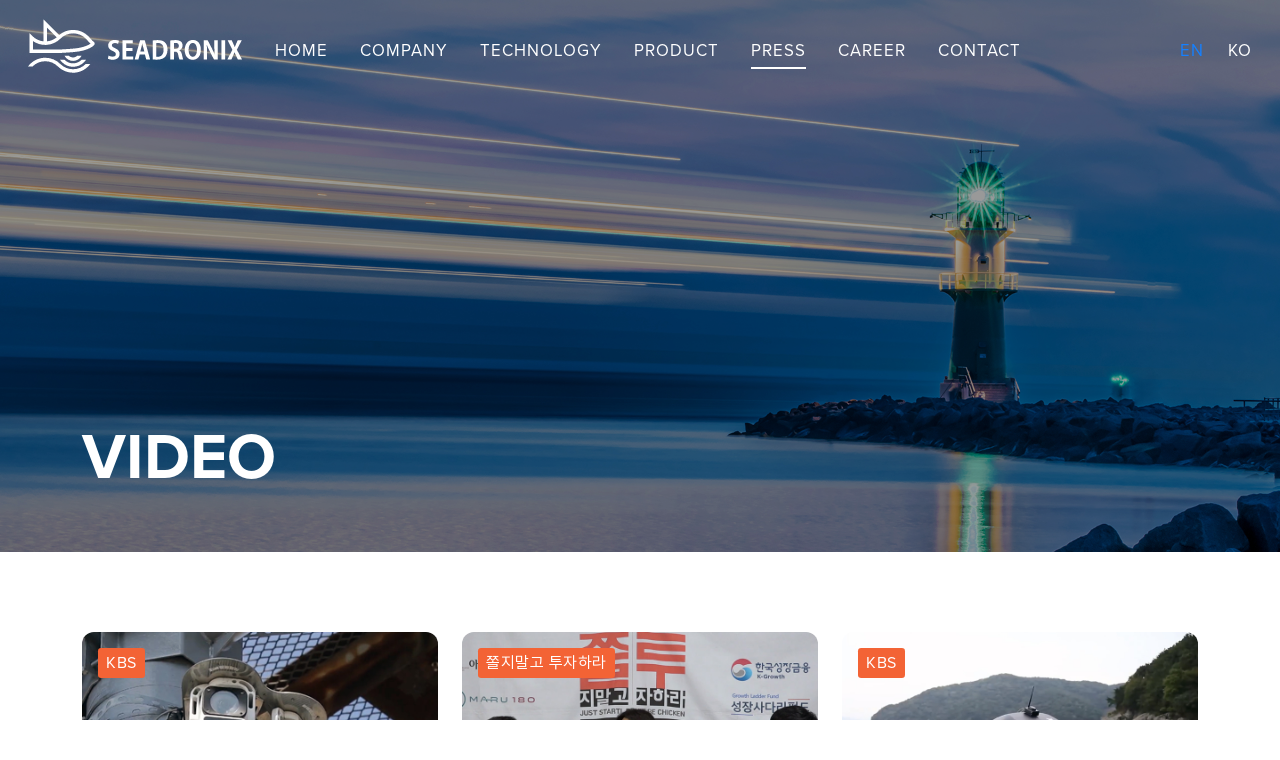

--- FILE ---
content_type: text/html; charset=UTF-8
request_url: https://seadronix.com/video/page/2/
body_size: 11814
content:
<!DOCTYPE html>
<html dir="ltr" lang="en-US" prefix="og: https://ogp.me/ns#">

    <head>
        <meta charset="UTF-8">
        <meta name="viewport" content="width=device-width, initial-scale=1">
        <link rel="profile" href="http://gmpg.org/xfn/11">
        <link rel="icon" href="https://seadronix.com/wp-content/themes/v4/resources/images/favicon.png">
        <link rel="stylesheet" href="https://use.typekit.net/cpc4tvl.css">
        <link rel="stylesheet" href="https://seadronix.com/wp-content/themes/v4/public/index.css?v=1768642943">
        <script src="https://seadronix.com/wp-content/themes/v4/resources/vendors/jquery/jquery-3.5.1.min.js"></script>
        <!-- Global site tag (gtag.js) - Google Analytics -->
<script async src="https://www.googletagmanager.com/gtag/js?id=G-DGJDD9B6MQ"></script>
<script>
  window.dataLayer = window.dataLayer || [];
  function gtag(){dataLayer.push(arguments);}
  gtag('js', new Date());

  gtag('config', 'G-DGJDD9B6MQ');
</script>
        <title>Video | Seadronix - Page 2</title>
<style>
#wpadminbar #wp-admin-bar-wccp_free_top_button .ab-icon:before {
	content: "\f160";
	color: #02CA02;
	top: 3px;
}
#wpadminbar #wp-admin-bar-wccp_free_top_button .ab-icon {
	transform: rotate(45deg);
}
</style>
	<style>img:is([sizes="auto" i], [sizes^="auto," i]) { contain-intrinsic-size: 3000px 1500px }</style>
	
		<!-- All in One SEO 4.9.2 - aioseo.com -->
	<meta name="robots" content="noindex, nofollow, max-image-preview:large" />
	<link rel="canonical" href="https://seadronix.com/video/" />
	<link rel="prev" href="https://seadronix.com/video/" />
	<meta name="generator" content="All in One SEO (AIOSEO) 4.9.2" />
		<meta property="og:locale" content="en_US" />
		<meta property="og:site_name" content="Seadronix | 인공지능 기술을 통해 해양물류의 혁신을 이끌어 나갑니다." />
		<meta property="og:type" content="website" />
		<meta property="og:title" content="Video | Seadronix - Page 2" />
		<meta property="og:url" content="https://seadronix.com/video/" />
		<meta name="twitter:card" content="summary" />
		<meta name="twitter:title" content="Video | Seadronix - Page 2" />
		<script type="application/ld+json" class="aioseo-schema">
			{"@context":"https:\/\/schema.org","@graph":[{"@type":"BreadcrumbList","@id":"https:\/\/seadronix.com\/video\/page\/2\/#breadcrumblist","itemListElement":[{"@type":"ListItem","@id":"https:\/\/seadronix.com#listItem","position":1,"name":"\ud648","item":"https:\/\/seadronix.com","nextItem":{"@type":"ListItem","@id":"https:\/\/seadronix.com\/video\/#listItem","name":"\uc544\uce74\uc774\ube0c "}},{"@type":"ListItem","@id":"https:\/\/seadronix.com\/video\/#listItem","position":2,"name":"\uc544\uce74\uc774\ube0c ","item":"https:\/\/seadronix.com\/video\/","nextItem":{"@type":"ListItem","@id":"https:\/\/seadronix.com\/video\/page\/2#listItem","name":"Page 2"},"previousItem":{"@type":"ListItem","@id":"https:\/\/seadronix.com#listItem","name":"\ud648"}},{"@type":"ListItem","@id":"https:\/\/seadronix.com\/video\/page\/2#listItem","position":3,"name":"Page 2","previousItem":{"@type":"ListItem","@id":"https:\/\/seadronix.com\/video\/#listItem","name":"\uc544\uce74\uc774\ube0c "}}]},{"@type":"CollectionPage","@id":"https:\/\/seadronix.com\/video\/page\/2\/#collectionpage","url":"https:\/\/seadronix.com\/video\/page\/2\/","name":"Video | Seadronix - Page 2","inLanguage":"en-US","isPartOf":{"@id":"https:\/\/seadronix.com\/#website"},"breadcrumb":{"@id":"https:\/\/seadronix.com\/video\/page\/2\/#breadcrumblist"}},{"@type":"Organization","@id":"https:\/\/seadronix.com\/#organization","name":"Seadronix","description":"\uc778\uacf5\uc9c0\ub2a5 \uae30\uc220\uc744 \ud1b5\ud574 \ud574\uc591\ubb3c\ub958\uc758 \ud601\uc2e0\uc744 \uc774\ub04c\uc5b4 \ub098\uac11\ub2c8\ub2e4.","url":"https:\/\/seadronix.com\/","logo":{"@type":"ImageObject","url":"http:\/\/seadronix.com\/wp-content\/uploads\/2024\/07\/cropped-\uc0ac\uc774\ud2b8-\ub85c\uace0.png","@id":"https:\/\/seadronix.com\/video\/page\/2\/#organizationLogo"},"image":{"@id":"https:\/\/seadronix.com\/video\/page\/2\/#organizationLogo"}},{"@type":"WebSite","@id":"https:\/\/seadronix.com\/#website","url":"https:\/\/seadronix.com\/","name":"Seadronix","description":"\uc778\uacf5\uc9c0\ub2a5 \uae30\uc220\uc744 \ud1b5\ud574 \ud574\uc591\ubb3c\ub958\uc758 \ud601\uc2e0\uc744 \uc774\ub04c\uc5b4 \ub098\uac11\ub2c8\ub2e4.","inLanguage":"en-US","publisher":{"@id":"https:\/\/seadronix.com\/#organization"}}]}
		</script>
		<!-- All in One SEO -->

<link rel='dns-prefetch' href='//www.googletagmanager.com' />
<link rel="alternate" type="application/rss+xml" title="Seadronix &raquo; Video Feed" href="https://seadronix.com/video/feed/" />
<script type="text/javascript">
/* <![CDATA[ */
window._wpemojiSettings = {"baseUrl":"https:\/\/s.w.org\/images\/core\/emoji\/16.0.1\/72x72\/","ext":".png","svgUrl":"https:\/\/s.w.org\/images\/core\/emoji\/16.0.1\/svg\/","svgExt":".svg","source":{"concatemoji":"https:\/\/seadronix.com\/wp-includes\/js\/wp-emoji-release.min.js?ver=6.8.3"}};
/*! This file is auto-generated */
!function(s,n){var o,i,e;function c(e){try{var t={supportTests:e,timestamp:(new Date).valueOf()};sessionStorage.setItem(o,JSON.stringify(t))}catch(e){}}function p(e,t,n){e.clearRect(0,0,e.canvas.width,e.canvas.height),e.fillText(t,0,0);var t=new Uint32Array(e.getImageData(0,0,e.canvas.width,e.canvas.height).data),a=(e.clearRect(0,0,e.canvas.width,e.canvas.height),e.fillText(n,0,0),new Uint32Array(e.getImageData(0,0,e.canvas.width,e.canvas.height).data));return t.every(function(e,t){return e===a[t]})}function u(e,t){e.clearRect(0,0,e.canvas.width,e.canvas.height),e.fillText(t,0,0);for(var n=e.getImageData(16,16,1,1),a=0;a<n.data.length;a++)if(0!==n.data[a])return!1;return!0}function f(e,t,n,a){switch(t){case"flag":return n(e,"\ud83c\udff3\ufe0f\u200d\u26a7\ufe0f","\ud83c\udff3\ufe0f\u200b\u26a7\ufe0f")?!1:!n(e,"\ud83c\udde8\ud83c\uddf6","\ud83c\udde8\u200b\ud83c\uddf6")&&!n(e,"\ud83c\udff4\udb40\udc67\udb40\udc62\udb40\udc65\udb40\udc6e\udb40\udc67\udb40\udc7f","\ud83c\udff4\u200b\udb40\udc67\u200b\udb40\udc62\u200b\udb40\udc65\u200b\udb40\udc6e\u200b\udb40\udc67\u200b\udb40\udc7f");case"emoji":return!a(e,"\ud83e\udedf")}return!1}function g(e,t,n,a){var r="undefined"!=typeof WorkerGlobalScope&&self instanceof WorkerGlobalScope?new OffscreenCanvas(300,150):s.createElement("canvas"),o=r.getContext("2d",{willReadFrequently:!0}),i=(o.textBaseline="top",o.font="600 32px Arial",{});return e.forEach(function(e){i[e]=t(o,e,n,a)}),i}function t(e){var t=s.createElement("script");t.src=e,t.defer=!0,s.head.appendChild(t)}"undefined"!=typeof Promise&&(o="wpEmojiSettingsSupports",i=["flag","emoji"],n.supports={everything:!0,everythingExceptFlag:!0},e=new Promise(function(e){s.addEventListener("DOMContentLoaded",e,{once:!0})}),new Promise(function(t){var n=function(){try{var e=JSON.parse(sessionStorage.getItem(o));if("object"==typeof e&&"number"==typeof e.timestamp&&(new Date).valueOf()<e.timestamp+604800&&"object"==typeof e.supportTests)return e.supportTests}catch(e){}return null}();if(!n){if("undefined"!=typeof Worker&&"undefined"!=typeof OffscreenCanvas&&"undefined"!=typeof URL&&URL.createObjectURL&&"undefined"!=typeof Blob)try{var e="postMessage("+g.toString()+"("+[JSON.stringify(i),f.toString(),p.toString(),u.toString()].join(",")+"));",a=new Blob([e],{type:"text/javascript"}),r=new Worker(URL.createObjectURL(a),{name:"wpTestEmojiSupports"});return void(r.onmessage=function(e){c(n=e.data),r.terminate(),t(n)})}catch(e){}c(n=g(i,f,p,u))}t(n)}).then(function(e){for(var t in e)n.supports[t]=e[t],n.supports.everything=n.supports.everything&&n.supports[t],"flag"!==t&&(n.supports.everythingExceptFlag=n.supports.everythingExceptFlag&&n.supports[t]);n.supports.everythingExceptFlag=n.supports.everythingExceptFlag&&!n.supports.flag,n.DOMReady=!1,n.readyCallback=function(){n.DOMReady=!0}}).then(function(){return e}).then(function(){var e;n.supports.everything||(n.readyCallback(),(e=n.source||{}).concatemoji?t(e.concatemoji):e.wpemoji&&e.twemoji&&(t(e.twemoji),t(e.wpemoji)))}))}((window,document),window._wpemojiSettings);
/* ]]> */
</script>
<style id='wp-emoji-styles-inline-css' type='text/css'>

	img.wp-smiley, img.emoji {
		display: inline !important;
		border: none !important;
		box-shadow: none !important;
		height: 1em !important;
		width: 1em !important;
		margin: 0 0.07em !important;
		vertical-align: -0.1em !important;
		background: none !important;
		padding: 0 !important;
	}
</style>
<link rel='stylesheet' id='wp-block-library-css' href='https://seadronix.com/wp-includes/css/dist/block-library/style.min.css?ver=6.8.3' type='text/css' media='all' />
<style id='classic-theme-styles-inline-css' type='text/css'>
/*! This file is auto-generated */
.wp-block-button__link{color:#fff;background-color:#32373c;border-radius:9999px;box-shadow:none;text-decoration:none;padding:calc(.667em + 2px) calc(1.333em + 2px);font-size:1.125em}.wp-block-file__button{background:#32373c;color:#fff;text-decoration:none}
</style>
<link rel='stylesheet' id='aioseo/css/src/vue/standalone/blocks/table-of-contents/global.scss-css' href='https://seadronix.com/wp-content/plugins/all-in-one-seo-pack/dist/Lite/assets/css/table-of-contents/global.e90f6d47.css?ver=4.9.2' type='text/css' media='all' />
<style id='safe-svg-svg-icon-style-inline-css' type='text/css'>
.safe-svg-cover{text-align:center}.safe-svg-cover .safe-svg-inside{display:inline-block;max-width:100%}.safe-svg-cover svg{fill:currentColor;height:100%;max-height:100%;max-width:100%;width:100%}

</style>
<style id='global-styles-inline-css' type='text/css'>
:root{--wp--preset--aspect-ratio--square: 1;--wp--preset--aspect-ratio--4-3: 4/3;--wp--preset--aspect-ratio--3-4: 3/4;--wp--preset--aspect-ratio--3-2: 3/2;--wp--preset--aspect-ratio--2-3: 2/3;--wp--preset--aspect-ratio--16-9: 16/9;--wp--preset--aspect-ratio--9-16: 9/16;--wp--preset--color--black: #000000;--wp--preset--color--cyan-bluish-gray: #abb8c3;--wp--preset--color--white: #ffffff;--wp--preset--color--pale-pink: #f78da7;--wp--preset--color--vivid-red: #cf2e2e;--wp--preset--color--luminous-vivid-orange: #ff6900;--wp--preset--color--luminous-vivid-amber: #fcb900;--wp--preset--color--light-green-cyan: #7bdcb5;--wp--preset--color--vivid-green-cyan: #00d084;--wp--preset--color--pale-cyan-blue: #8ed1fc;--wp--preset--color--vivid-cyan-blue: #0693e3;--wp--preset--color--vivid-purple: #9b51e0;--wp--preset--gradient--vivid-cyan-blue-to-vivid-purple: linear-gradient(135deg,rgba(6,147,227,1) 0%,rgb(155,81,224) 100%);--wp--preset--gradient--light-green-cyan-to-vivid-green-cyan: linear-gradient(135deg,rgb(122,220,180) 0%,rgb(0,208,130) 100%);--wp--preset--gradient--luminous-vivid-amber-to-luminous-vivid-orange: linear-gradient(135deg,rgba(252,185,0,1) 0%,rgba(255,105,0,1) 100%);--wp--preset--gradient--luminous-vivid-orange-to-vivid-red: linear-gradient(135deg,rgba(255,105,0,1) 0%,rgb(207,46,46) 100%);--wp--preset--gradient--very-light-gray-to-cyan-bluish-gray: linear-gradient(135deg,rgb(238,238,238) 0%,rgb(169,184,195) 100%);--wp--preset--gradient--cool-to-warm-spectrum: linear-gradient(135deg,rgb(74,234,220) 0%,rgb(151,120,209) 20%,rgb(207,42,186) 40%,rgb(238,44,130) 60%,rgb(251,105,98) 80%,rgb(254,248,76) 100%);--wp--preset--gradient--blush-light-purple: linear-gradient(135deg,rgb(255,206,236) 0%,rgb(152,150,240) 100%);--wp--preset--gradient--blush-bordeaux: linear-gradient(135deg,rgb(254,205,165) 0%,rgb(254,45,45) 50%,rgb(107,0,62) 100%);--wp--preset--gradient--luminous-dusk: linear-gradient(135deg,rgb(255,203,112) 0%,rgb(199,81,192) 50%,rgb(65,88,208) 100%);--wp--preset--gradient--pale-ocean: linear-gradient(135deg,rgb(255,245,203) 0%,rgb(182,227,212) 50%,rgb(51,167,181) 100%);--wp--preset--gradient--electric-grass: linear-gradient(135deg,rgb(202,248,128) 0%,rgb(113,206,126) 100%);--wp--preset--gradient--midnight: linear-gradient(135deg,rgb(2,3,129) 0%,rgb(40,116,252) 100%);--wp--preset--font-size--small: 13px;--wp--preset--font-size--medium: 20px;--wp--preset--font-size--large: 36px;--wp--preset--font-size--x-large: 42px;--wp--preset--spacing--20: 0.44rem;--wp--preset--spacing--30: 0.67rem;--wp--preset--spacing--40: 1rem;--wp--preset--spacing--50: 1.5rem;--wp--preset--spacing--60: 2.25rem;--wp--preset--spacing--70: 3.38rem;--wp--preset--spacing--80: 5.06rem;--wp--preset--shadow--natural: 6px 6px 9px rgba(0, 0, 0, 0.2);--wp--preset--shadow--deep: 12px 12px 50px rgba(0, 0, 0, 0.4);--wp--preset--shadow--sharp: 6px 6px 0px rgba(0, 0, 0, 0.2);--wp--preset--shadow--outlined: 6px 6px 0px -3px rgba(255, 255, 255, 1), 6px 6px rgba(0, 0, 0, 1);--wp--preset--shadow--crisp: 6px 6px 0px rgba(0, 0, 0, 1);}:where(.is-layout-flex){gap: 0.5em;}:where(.is-layout-grid){gap: 0.5em;}body .is-layout-flex{display: flex;}.is-layout-flex{flex-wrap: wrap;align-items: center;}.is-layout-flex > :is(*, div){margin: 0;}body .is-layout-grid{display: grid;}.is-layout-grid > :is(*, div){margin: 0;}:where(.wp-block-columns.is-layout-flex){gap: 2em;}:where(.wp-block-columns.is-layout-grid){gap: 2em;}:where(.wp-block-post-template.is-layout-flex){gap: 1.25em;}:where(.wp-block-post-template.is-layout-grid){gap: 1.25em;}.has-black-color{color: var(--wp--preset--color--black) !important;}.has-cyan-bluish-gray-color{color: var(--wp--preset--color--cyan-bluish-gray) !important;}.has-white-color{color: var(--wp--preset--color--white) !important;}.has-pale-pink-color{color: var(--wp--preset--color--pale-pink) !important;}.has-vivid-red-color{color: var(--wp--preset--color--vivid-red) !important;}.has-luminous-vivid-orange-color{color: var(--wp--preset--color--luminous-vivid-orange) !important;}.has-luminous-vivid-amber-color{color: var(--wp--preset--color--luminous-vivid-amber) !important;}.has-light-green-cyan-color{color: var(--wp--preset--color--light-green-cyan) !important;}.has-vivid-green-cyan-color{color: var(--wp--preset--color--vivid-green-cyan) !important;}.has-pale-cyan-blue-color{color: var(--wp--preset--color--pale-cyan-blue) !important;}.has-vivid-cyan-blue-color{color: var(--wp--preset--color--vivid-cyan-blue) !important;}.has-vivid-purple-color{color: var(--wp--preset--color--vivid-purple) !important;}.has-black-background-color{background-color: var(--wp--preset--color--black) !important;}.has-cyan-bluish-gray-background-color{background-color: var(--wp--preset--color--cyan-bluish-gray) !important;}.has-white-background-color{background-color: var(--wp--preset--color--white) !important;}.has-pale-pink-background-color{background-color: var(--wp--preset--color--pale-pink) !important;}.has-vivid-red-background-color{background-color: var(--wp--preset--color--vivid-red) !important;}.has-luminous-vivid-orange-background-color{background-color: var(--wp--preset--color--luminous-vivid-orange) !important;}.has-luminous-vivid-amber-background-color{background-color: var(--wp--preset--color--luminous-vivid-amber) !important;}.has-light-green-cyan-background-color{background-color: var(--wp--preset--color--light-green-cyan) !important;}.has-vivid-green-cyan-background-color{background-color: var(--wp--preset--color--vivid-green-cyan) !important;}.has-pale-cyan-blue-background-color{background-color: var(--wp--preset--color--pale-cyan-blue) !important;}.has-vivid-cyan-blue-background-color{background-color: var(--wp--preset--color--vivid-cyan-blue) !important;}.has-vivid-purple-background-color{background-color: var(--wp--preset--color--vivid-purple) !important;}.has-black-border-color{border-color: var(--wp--preset--color--black) !important;}.has-cyan-bluish-gray-border-color{border-color: var(--wp--preset--color--cyan-bluish-gray) !important;}.has-white-border-color{border-color: var(--wp--preset--color--white) !important;}.has-pale-pink-border-color{border-color: var(--wp--preset--color--pale-pink) !important;}.has-vivid-red-border-color{border-color: var(--wp--preset--color--vivid-red) !important;}.has-luminous-vivid-orange-border-color{border-color: var(--wp--preset--color--luminous-vivid-orange) !important;}.has-luminous-vivid-amber-border-color{border-color: var(--wp--preset--color--luminous-vivid-amber) !important;}.has-light-green-cyan-border-color{border-color: var(--wp--preset--color--light-green-cyan) !important;}.has-vivid-green-cyan-border-color{border-color: var(--wp--preset--color--vivid-green-cyan) !important;}.has-pale-cyan-blue-border-color{border-color: var(--wp--preset--color--pale-cyan-blue) !important;}.has-vivid-cyan-blue-border-color{border-color: var(--wp--preset--color--vivid-cyan-blue) !important;}.has-vivid-purple-border-color{border-color: var(--wp--preset--color--vivid-purple) !important;}.has-vivid-cyan-blue-to-vivid-purple-gradient-background{background: var(--wp--preset--gradient--vivid-cyan-blue-to-vivid-purple) !important;}.has-light-green-cyan-to-vivid-green-cyan-gradient-background{background: var(--wp--preset--gradient--light-green-cyan-to-vivid-green-cyan) !important;}.has-luminous-vivid-amber-to-luminous-vivid-orange-gradient-background{background: var(--wp--preset--gradient--luminous-vivid-amber-to-luminous-vivid-orange) !important;}.has-luminous-vivid-orange-to-vivid-red-gradient-background{background: var(--wp--preset--gradient--luminous-vivid-orange-to-vivid-red) !important;}.has-very-light-gray-to-cyan-bluish-gray-gradient-background{background: var(--wp--preset--gradient--very-light-gray-to-cyan-bluish-gray) !important;}.has-cool-to-warm-spectrum-gradient-background{background: var(--wp--preset--gradient--cool-to-warm-spectrum) !important;}.has-blush-light-purple-gradient-background{background: var(--wp--preset--gradient--blush-light-purple) !important;}.has-blush-bordeaux-gradient-background{background: var(--wp--preset--gradient--blush-bordeaux) !important;}.has-luminous-dusk-gradient-background{background: var(--wp--preset--gradient--luminous-dusk) !important;}.has-pale-ocean-gradient-background{background: var(--wp--preset--gradient--pale-ocean) !important;}.has-electric-grass-gradient-background{background: var(--wp--preset--gradient--electric-grass) !important;}.has-midnight-gradient-background{background: var(--wp--preset--gradient--midnight) !important;}.has-small-font-size{font-size: var(--wp--preset--font-size--small) !important;}.has-medium-font-size{font-size: var(--wp--preset--font-size--medium) !important;}.has-large-font-size{font-size: var(--wp--preset--font-size--large) !important;}.has-x-large-font-size{font-size: var(--wp--preset--font-size--x-large) !important;}
:where(.wp-block-post-template.is-layout-flex){gap: 1.25em;}:where(.wp-block-post-template.is-layout-grid){gap: 1.25em;}
:where(.wp-block-columns.is-layout-flex){gap: 2em;}:where(.wp-block-columns.is-layout-grid){gap: 2em;}
:root :where(.wp-block-pullquote){font-size: 1.5em;line-height: 1.6;}
</style>
<link rel='stylesheet' id='wpml-menu-item-0-css' href='//seadronix.com/wp-content/plugins/sitepress-multilingual-cms/templates/language-switchers/menu-item/style.min.css?ver=1' type='text/css' media='all' />
<script type="text/javascript" src="https://seadronix.com/wp-includes/js/jquery/jquery.min.js?ver=3.7.1" id="jquery-core-js"></script>
<script type="text/javascript" src="https://seadronix.com/wp-includes/js/jquery/jquery-migrate.min.js?ver=3.4.1" id="jquery-migrate-js"></script>
<script type="text/javascript" id="wpml-cookie-js-extra">
/* <![CDATA[ */
var wpml_cookies = {"wp-wpml_current_language":{"value":"en","expires":1,"path":"\/"}};
var wpml_cookies = {"wp-wpml_current_language":{"value":"en","expires":1,"path":"\/"}};
/* ]]> */
</script>
<script type="text/javascript" src="https://seadronix.com/wp-content/plugins/sitepress-multilingual-cms/res/js/cookies/language-cookie.js?ver=4.5.14" id="wpml-cookie-js"></script>
<link rel="https://api.w.org/" href="https://seadronix.com/wp-json/" /><link rel="EditURI" type="application/rsd+xml" title="RSD" href="https://seadronix.com/xmlrpc.php?rsd" />
<meta name="generator" content="WordPress 6.8.3" />
<meta name="generator" content="WPML ver:4.5.14 stt:1,29;" />
<meta name="generator" content="Site Kit by Google 1.168.0" /><script id="wpcp_disable_selection" type="text/javascript">
var image_save_msg='You are not allowed to save images!';
	var no_menu_msg='Context Menu disabled!';
	var smessage = "Content is protected !!";

function disableEnterKey(e)
{
	var elemtype = e.target.tagName;
	
	elemtype = elemtype.toUpperCase();
	
	if (elemtype == "TEXT" || elemtype == "TEXTAREA" || elemtype == "INPUT" || elemtype == "PASSWORD" || elemtype == "SELECT" || elemtype == "OPTION" || elemtype == "EMBED")
	{
		elemtype = 'TEXT';
	}
	
	if (e.ctrlKey){
     var key;
     if(window.event)
          key = window.event.keyCode;     //IE
     else
          key = e.which;     //firefox (97)
    //if (key != 17) alert(key);
     if (elemtype!= 'TEXT' && (key == 97 || key == 65 || key == 67 || key == 99 || key == 88 || key == 120 || key == 26 || key == 85  || key == 86 || key == 83 || key == 43 || key == 73))
     {
		if(wccp_free_iscontenteditable(e)) return true;
		show_wpcp_message('You are not allowed to copy content or view source');
		return false;
     }else
     	return true;
     }
}


/*For contenteditable tags*/
function wccp_free_iscontenteditable(e)
{
	var e = e || window.event; // also there is no e.target property in IE. instead IE uses window.event.srcElement
  	
	var target = e.target || e.srcElement;

	var elemtype = e.target.nodeName;
	
	elemtype = elemtype.toUpperCase();
	
	var iscontenteditable = "false";
		
	if(typeof target.getAttribute!="undefined" ) iscontenteditable = target.getAttribute("contenteditable"); // Return true or false as string
	
	var iscontenteditable2 = false;
	
	if(typeof target.isContentEditable!="undefined" ) iscontenteditable2 = target.isContentEditable; // Return true or false as boolean

	if(target.parentElement.isContentEditable) iscontenteditable2 = true;
	
	if (iscontenteditable == "true" || iscontenteditable2 == true)
	{
		if(typeof target.style!="undefined" ) target.style.cursor = "text";
		
		return true;
	}
}

////////////////////////////////////
function disable_copy(e)
{	
	var e = e || window.event; // also there is no e.target property in IE. instead IE uses window.event.srcElement
	
	var elemtype = e.target.tagName;
	
	elemtype = elemtype.toUpperCase();
	
	if (elemtype == "TEXT" || elemtype == "TEXTAREA" || elemtype == "INPUT" || elemtype == "PASSWORD" || elemtype == "SELECT" || elemtype == "OPTION" || elemtype == "EMBED")
	{
		elemtype = 'TEXT';
	}
	
	if(wccp_free_iscontenteditable(e)) return true;
	
	var isSafari = /Safari/.test(navigator.userAgent) && /Apple Computer/.test(navigator.vendor);
	
	var checker_IMG = '';
	if (elemtype == "IMG" && checker_IMG == 'checked' && e.detail >= 2) {show_wpcp_message(alertMsg_IMG);return false;}
	if (elemtype != "TEXT")
	{
		if (smessage !== "" && e.detail == 2)
			show_wpcp_message(smessage);
		
		if (isSafari)
			return true;
		else
			return false;
	}	
}

//////////////////////////////////////////
function disable_copy_ie()
{
	var e = e || window.event;
	var elemtype = window.event.srcElement.nodeName;
	elemtype = elemtype.toUpperCase();
	if(wccp_free_iscontenteditable(e)) return true;
	if (elemtype == "IMG") {show_wpcp_message(alertMsg_IMG);return false;}
	if (elemtype != "TEXT" && elemtype != "TEXTAREA" && elemtype != "INPUT" && elemtype != "PASSWORD" && elemtype != "SELECT" && elemtype != "OPTION" && elemtype != "EMBED")
	{
		return false;
	}
}	
function reEnable()
{
	return true;
}
document.onkeydown = disableEnterKey;
document.onselectstart = disable_copy_ie;
if(navigator.userAgent.indexOf('MSIE')==-1)
{
	document.onmousedown = disable_copy;
	document.onclick = reEnable;
}
function disableSelection(target)
{
    //For IE This code will work
    if (typeof target.onselectstart!="undefined")
    target.onselectstart = disable_copy_ie;
    
    //For Firefox This code will work
    else if (typeof target.style.MozUserSelect!="undefined")
    {target.style.MozUserSelect="none";}
    
    //All other  (ie: Opera) This code will work
    else
    target.onmousedown=function(){return false}
    target.style.cursor = "default";
}
//Calling the JS function directly just after body load
window.onload = function(){disableSelection(document.body);};

//////////////////special for safari Start////////////////
var onlongtouch;
var timer;
var touchduration = 1000; //length of time we want the user to touch before we do something

var elemtype = "";
function touchstart(e) {
	var e = e || window.event;
  // also there is no e.target property in IE.
  // instead IE uses window.event.srcElement
  	var target = e.target || e.srcElement;
	
	elemtype = window.event.srcElement.nodeName;
	
	elemtype = elemtype.toUpperCase();
	
	if(!wccp_pro_is_passive()) e.preventDefault();
	if (!timer) {
		timer = setTimeout(onlongtouch, touchduration);
	}
}

function touchend() {
    //stops short touches from firing the event
    if (timer) {
        clearTimeout(timer);
        timer = null;
    }
	onlongtouch();
}

onlongtouch = function(e) { //this will clear the current selection if anything selected
	
	if (elemtype != "TEXT" && elemtype != "TEXTAREA" && elemtype != "INPUT" && elemtype != "PASSWORD" && elemtype != "SELECT" && elemtype != "EMBED" && elemtype != "OPTION")	
	{
		if (window.getSelection) {
			if (window.getSelection().empty) {  // Chrome
			window.getSelection().empty();
			} else if (window.getSelection().removeAllRanges) {  // Firefox
			window.getSelection().removeAllRanges();
			}
		} else if (document.selection) {  // IE?
			document.selection.empty();
		}
		return false;
	}
};

document.addEventListener("DOMContentLoaded", function(event) { 
    window.addEventListener("touchstart", touchstart, false);
    window.addEventListener("touchend", touchend, false);
});

function wccp_pro_is_passive() {

  var cold = false,
  hike = function() {};

  try {
	  const object1 = {};
  var aid = Object.defineProperty(object1, 'passive', {
  get() {cold = true}
  });
  window.addEventListener('test', hike, aid);
  window.removeEventListener('test', hike, aid);
  } catch (e) {}

  return cold;
}
/*special for safari End*/
</script>
<script id="wpcp_disable_Right_Click" type="text/javascript">
document.ondragstart = function() { return false;}
	function nocontext(e) {
	   return false;
	}
	document.oncontextmenu = nocontext;
</script>
<style>
.unselectable
{
-moz-user-select:none;
-webkit-user-select:none;
cursor: default;
}
html
{
-webkit-touch-callout: none;
-webkit-user-select: none;
-khtml-user-select: none;
-moz-user-select: none;
-ms-user-select: none;
user-select: none;
-webkit-tap-highlight-color: rgba(0,0,0,0);
}
</style>
<script id="wpcp_css_disable_selection" type="text/javascript">
var e = document.getElementsByTagName('body')[0];
if(e)
{
	e.setAttribute('unselectable',"on");
}
</script>
<meta name="google-site-verification" content="POZa-_C1vITvJESaIjr4W8qAejijvi8UxW3rrQk2X5I" />
<link rel="shortcut icon" href="http://seadronix.com/wp-content/uploads/2024/07/cropped-사이트-로고.png">
<meta name="keywords" content="seadronix">
<meta name="keywords" content="씨드로닉스"><link rel="icon" href="https://seadronix.com/wp-content/uploads/2024/07/cropped-사이트-로고-32x32.png" sizes="32x32" />
<link rel="icon" href="https://seadronix.com/wp-content/uploads/2024/07/cropped-사이트-로고-192x192.png" sizes="192x192" />
<link rel="apple-touch-icon" href="https://seadronix.com/wp-content/uploads/2024/07/cropped-사이트-로고-180x180.png" />
<meta name="msapplication-TileImage" content="https://seadronix.com/wp-content/uploads/2024/07/cropped-사이트-로고-270x270.png" />
    </head>

    <body class="archive paged post-type-archive post-type-archive-video wp-embed-responsive paged-2 post-type-paged-2 wp-theme-v4 header-text-light unselectable">
        <header class="site-header text-light" id="header">
            <div class="header-main header-contents has-center">
                <div class="container-fluid">
                    <div class="header-left-items header-items">
                        <div class="site-branding">
                                                        <a href="http://seadronix.com/" class="logo">
                                <img src="https://seadronix.com/wp-content/themes/v4/resources/images/logo-dark.svg" class="logo-dark">
                                <img src="https://seadronix.com/wp-content/themes/v4/resources/images/logo-light.svg" class="logo-light">
                            </a>
                        </div>
                    </div>
                    <div class="header-center-items header-items has-menu">
                        <nav id="primary-menu" class="main-navigation ">
                            <ul id="menu-primary-menu-%ec%98%81%ec%96%b4" class="menu nav-menu "><li id="menu-item-2822" class="menu-item menu-item-type-post_type menu-item-object-page menu-item-home menu-item-2822"><a href="https://seadronix.com/" class="primary-menu-link">Home</a></li>
<li id="menu-item-2824" class="menu-item menu-item-type-post_type menu-item-object-page menu-item-has-children menu-item-2824"><a href="https://seadronix.com/company/" class="primary-menu-link">Company</a>
<ul class="sub-menu">
	<li id="menu-item-2884" class="menu-item menu-item-type-custom menu-item-object-custom menu-item-2884"><a href="/company/#vision" class="primary-menu-link">VISION</a></li>
	<li id="menu-item-2885" class="menu-item menu-item-type-custom menu-item-object-custom menu-item-2885"><a href="/company/#leadership" class="primary-menu-link">LEADERSHIP</a></li>
	<li id="menu-item-2886" class="menu-item menu-item-type-custom menu-item-object-custom menu-item-2886"><a href="/company/#investors" class="primary-menu-link">PARTNERS</a></li>
	<li id="menu-item-2887" class="menu-item menu-item-type-custom menu-item-object-custom menu-item-2887"><a href="/company/#history" class="primary-menu-link">HISTORY</a></li>
	<li id="menu-item-2888" class="menu-item menu-item-type-custom menu-item-object-custom menu-item-2888"><a href="/company/#certificates" class="primary-menu-link">CERTIFICATES</a></li>
</ul>
</li>
<li id="menu-item-2830" class="menu-item menu-item-type-post_type menu-item-object-page menu-item-has-children menu-item-2830"><a href="https://seadronix.com/technology/" class="primary-menu-link">Technology</a>
<ul class="sub-menu">
	<li id="menu-item-2889" class="menu-item menu-item-type-custom menu-item-object-custom menu-item-2889"><a href="/technology/#overview" class="primary-menu-link">OVERVIEW</a></li>
	<li id="menu-item-2890" class="menu-item menu-item-type-custom menu-item-object-custom menu-item-2890"><a href="/technology/#ai" class="primary-menu-link">AI</a></li>
	<li id="menu-item-2891" class="menu-item menu-item-type-custom menu-item-object-custom menu-item-2891"><a href="/technology/#sensorfusion" class="primary-menu-link">SENSORFUSION</a></li>
	<li id="menu-item-2892" class="menu-item menu-item-type-custom menu-item-object-custom menu-item-2892"><a href="/technology/#publication" class="primary-menu-link">PUBLICATIONS</a></li>
	<li id="menu-item-2893" class="menu-item menu-item-type-custom menu-item-object-custom menu-item-2893"><a href="/technology/#patent" class="primary-menu-link">PATENTS</a></li>
</ul>
</li>
<li id="menu-item-2826" class="menu-item menu-item-type-post_type menu-item-object-page menu-item-has-children menu-item-2826"><a href="https://seadronix.com/product/" class="primary-menu-link">Product</a>
<ul class="sub-menu">
	<li id="menu-item-2894" class="menu-item menu-item-type-custom menu-item-object-custom menu-item-2894"><a href="/product/#overview" class="primary-menu-link">OVERVIEW</a></li>
	<li id="menu-item-2828" class="menu-item menu-item-type-post_type menu-item-object-page menu-item-2828"><a href="https://seadronix.com/product/navissbridge/" class="primary-menu-link">NAVISS Bridge</a></li>
	<li id="menu-item-3029" class="menu-item menu-item-type-post_type menu-item-object-page menu-item-3029"><a href="https://seadronix.com/product/navisshub/" class="primary-menu-link">NAVISS Hub</a></li>
	<li id="menu-item-2937" class="menu-item menu-item-type-post_type menu-item-object-page menu-item-2937"><a href="https://seadronix.com/product/navisscompact/" class="primary-menu-link">NAVISS Compact</a></li>
	<li id="menu-item-2827" class="menu-item menu-item-type-post_type menu-item-object-page menu-item-2827"><a href="https://seadronix.com/product/aviss/" class="primary-menu-link">AVISS</a></li>
	<li id="menu-item-2829" class="menu-item menu-item-type-post_type menu-item-object-page menu-item-2829"><a href="https://seadronix.com/product/rea-sea/" class="primary-menu-link">Rec-SEA Player</a></li>
	<li id="menu-item-2895" class="menu-item menu-item-type-custom menu-item-object-custom menu-item-2895"><a href="/casestudy" class="primary-menu-link">CASE STUDY</a></li>
</ul>
</li>
<li id="menu-item-3042" class="menu-item menu-item-type-custom menu-item-object-custom current-menu-ancestor current-menu-parent menu-item-has-children menu-item-3042"><a href="/news/" class="primary-menu-link">Press</a>
<ul class="sub-menu">
	<li id="menu-item-2881" class="menu-item menu-item-type-post_type_archive menu-item-object-news menu-item-2881"><a href="https://seadronix.com/news/" class="primary-menu-link">NEWS</a></li>
	<li id="menu-item-2883" class="menu-item menu-item-type-post_type_archive menu-item-object-video current-menu-item menu-item-2883"><a href="https://seadronix.com/video/" aria-current="page" class="primary-menu-link">VIDEO</a></li>
</ul>
</li>
<li id="menu-item-2823" class="menu-item menu-item-type-post_type menu-item-object-page menu-item-has-children menu-item-2823"><a href="https://seadronix.com/career/" class="primary-menu-link">Career</a>
<ul class="sub-menu">
	<li id="menu-item-2896" class="menu-item menu-item-type-custom menu-item-object-custom menu-item-2896"><a href="/career/#culture" class="primary-menu-link">CULTURE</a></li>
	<li id="menu-item-2897" class="menu-item menu-item-type-custom menu-item-object-custom menu-item-2897"><a href="/career/#welfare" class="primary-menu-link">BENEFITS</a></li>
	<li id="menu-item-2898" class="menu-item menu-item-type-custom menu-item-object-custom menu-item-2898"><a href="/career/#recruitment" class="primary-menu-link">RECRUITMENT</a></li>
</ul>
</li>
<li id="menu-item-2825" class="menu-item menu-item-type-post_type menu-item-object-page menu-item-2825"><a href="https://seadronix.com/contact/" class="primary-menu-link">Contact</a></li>
</ul>                        </nav>
                    </div>
                    <div class="header-right-items header-items">
                        <nav class="main-navigation ">
                            <ul id="menu-lang-menu" class="menu nav-menu lang-menu"><li id="menu-item-wpml-ls-22-en" class="menu-item wpml-ls-slot-22 wpml-ls-item wpml-ls-item-en wpml-ls-current-language wpml-ls-menu-item wpml-ls-first-item menu-item-type-wpml_ls_menu_item menu-item-object-wpml_ls_menu_item menu-item-wpml-ls-22-en"><a href="https://seadronix.com/video/" title="EN" class="primary-menu-link"><span class="wpml-ls-native" lang="en">EN</span></a></li>
<li id="menu-item-wpml-ls-22-ko" class="menu-item wpml-ls-slot-22 wpml-ls-item wpml-ls-item-ko wpml-ls-menu-item wpml-ls-last-item menu-item-type-wpml_ls_menu_item menu-item-object-wpml_ls_menu_item menu-item-wpml-ls-22-ko"><a href="https://seadronix.com/video/?lang=ko" title=" KO" class="primary-menu-link"><span class="wpml-ls-native" lang="ko"> KO</span></a></li>
</ul>                        </nav>
                    </div>
                </div>
            </div>
            <div class="header-mobile logo-center ">
                <div class="container-fluid">
                    <div class="mobile-menu-hamburger">
                        <button class="mobile-menu-toggle hamburger-menu" data-toggle="off-canvas"
                            data-target="mobile-menu">
                            <span class="hamburger-box">
                                <span class="hamburger-inner">
                                </span>
                            </span>
                        </button>
                    </div>
                    <div class="site-branding">
                        <a href="https://seadronix.com" class="logo">
                            <img src="https://seadronix.com/wp-content/themes/v4/resources/images/logo-dark.svg" class="logo-dark">
                            <img src="https://seadronix.com/wp-content/themes/v4/resources/images/logo-light.svg" class="logo-light">
                        </a>
                    </div>
                    <div class="mobile-header-icons">
                    </div>
                </div>
            </div>
        </header>
        <div id="mobile-menu" class="mobile-menu-panel offscreen-panel">
    <div class="backdrop"></div>
    <div class="panel">
        <div class="header-mobile custom logo-center">
            <div class="container-fluid">
                <div class="mobile-menu-hamburger">
                    <button class="mobile-menu-toggle hamburger-menu" data-toggle="off-canvas" data-target="mobile-menu">
                        <span class="hamburger-box">
                            <span class="hamburger-inner"></span>
                        </span>
                    </button>
                </div>
                <div class="site-branding">
                    <!-- <a href="https://seadronix.com" class="logo">
                        <img src="https://seadronix.com/wp-content/themes/v4/resources/images/logo-dark.svg" alt="com2us" class="logo-dark" >
                    </a> -->
                </div>

                <div class="mobile-header-icons">
                </div>
            </div>
        </div>
        <nav class="mobile-menu__nav"><ul id="menu-primary-menu-%ec%98%81%ec%96%b4-1" class="menu"><li class="menu-item menu-item-type-post_type menu-item-object-page menu-item-home menu-item-2822"><a href="https://seadronix.com/" class="primary-menu-link">Home</a></li>
<li class="menu-item menu-item-type-post_type menu-item-object-page menu-item-has-children menu-item-2824"><a href="https://seadronix.com/company/" class="primary-menu-link">Company</a>
<ul class="sub-menu">
	<li class="menu-item menu-item-type-custom menu-item-object-custom menu-item-2884"><a href="/company/#vision" class="primary-menu-link">VISION</a></li>
	<li class="menu-item menu-item-type-custom menu-item-object-custom menu-item-2885"><a href="/company/#leadership" class="primary-menu-link">LEADERSHIP</a></li>
	<li class="menu-item menu-item-type-custom menu-item-object-custom menu-item-2886"><a href="/company/#investors" class="primary-menu-link">PARTNERS</a></li>
	<li class="menu-item menu-item-type-custom menu-item-object-custom menu-item-2887"><a href="/company/#history" class="primary-menu-link">HISTORY</a></li>
	<li class="menu-item menu-item-type-custom menu-item-object-custom menu-item-2888"><a href="/company/#certificates" class="primary-menu-link">CERTIFICATES</a></li>
</ul>
</li>
<li class="menu-item menu-item-type-post_type menu-item-object-page menu-item-has-children menu-item-2830"><a href="https://seadronix.com/technology/" class="primary-menu-link">Technology</a>
<ul class="sub-menu">
	<li class="menu-item menu-item-type-custom menu-item-object-custom menu-item-2889"><a href="/technology/#overview" class="primary-menu-link">OVERVIEW</a></li>
	<li class="menu-item menu-item-type-custom menu-item-object-custom menu-item-2890"><a href="/technology/#ai" class="primary-menu-link">AI</a></li>
	<li class="menu-item menu-item-type-custom menu-item-object-custom menu-item-2891"><a href="/technology/#sensorfusion" class="primary-menu-link">SENSORFUSION</a></li>
	<li class="menu-item menu-item-type-custom menu-item-object-custom menu-item-2892"><a href="/technology/#publication" class="primary-menu-link">PUBLICATIONS</a></li>
	<li class="menu-item menu-item-type-custom menu-item-object-custom menu-item-2893"><a href="/technology/#patent" class="primary-menu-link">PATENTS</a></li>
</ul>
</li>
<li class="menu-item menu-item-type-post_type menu-item-object-page menu-item-has-children menu-item-2826"><a href="https://seadronix.com/product/" class="primary-menu-link">Product</a>
<ul class="sub-menu">
	<li class="menu-item menu-item-type-custom menu-item-object-custom menu-item-2894"><a href="/product/#overview" class="primary-menu-link">OVERVIEW</a></li>
	<li class="menu-item menu-item-type-post_type menu-item-object-page menu-item-2828"><a href="https://seadronix.com/product/navissbridge/" class="primary-menu-link">NAVISS Bridge</a></li>
	<li class="menu-item menu-item-type-post_type menu-item-object-page menu-item-3029"><a href="https://seadronix.com/product/navisshub/" class="primary-menu-link">NAVISS Hub</a></li>
	<li class="menu-item menu-item-type-post_type menu-item-object-page menu-item-2937"><a href="https://seadronix.com/product/navisscompact/" class="primary-menu-link">NAVISS Compact</a></li>
	<li class="menu-item menu-item-type-post_type menu-item-object-page menu-item-2827"><a href="https://seadronix.com/product/aviss/" class="primary-menu-link">AVISS</a></li>
	<li class="menu-item menu-item-type-post_type menu-item-object-page menu-item-2829"><a href="https://seadronix.com/product/rea-sea/" class="primary-menu-link">Rec-SEA Player</a></li>
	<li class="menu-item menu-item-type-custom menu-item-object-custom menu-item-2895"><a href="/casestudy" class="primary-menu-link">CASE STUDY</a></li>
</ul>
</li>
<li class="menu-item menu-item-type-custom menu-item-object-custom current-menu-ancestor current-menu-parent menu-item-has-children menu-item-3042"><a href="/news/" class="primary-menu-link">Press</a>
<ul class="sub-menu">
	<li class="menu-item menu-item-type-post_type_archive menu-item-object-news menu-item-2881"><a href="https://seadronix.com/news/" class="primary-menu-link">NEWS</a></li>
	<li class="menu-item menu-item-type-post_type_archive menu-item-object-video current-menu-item menu-item-2883"><a href="https://seadronix.com/video/" aria-current="page" class="primary-menu-link">VIDEO</a></li>
</ul>
</li>
<li class="menu-item menu-item-type-post_type menu-item-object-page menu-item-has-children menu-item-2823"><a href="https://seadronix.com/career/" class="primary-menu-link">Career</a>
<ul class="sub-menu">
	<li class="menu-item menu-item-type-custom menu-item-object-custom menu-item-2896"><a href="/career/#culture" class="primary-menu-link">CULTURE</a></li>
	<li class="menu-item menu-item-type-custom menu-item-object-custom menu-item-2897"><a href="/career/#welfare" class="primary-menu-link">BENEFITS</a></li>
	<li class="menu-item menu-item-type-custom menu-item-object-custom menu-item-2898"><a href="/career/#recruitment" class="primary-menu-link">RECRUITMENT</a></li>
</ul>
</li>
<li class="menu-item menu-item-type-post_type menu-item-object-page menu-item-2825"><a href="https://seadronix.com/contact/" class="primary-menu-link">Contact</a></li>
</ul></nav>        <hr class="mobile-menu__divider divider">
        <ul id="menu-lang-menu-1" class="menu nav-menu "><li class="menu-item wpml-ls-slot-22 wpml-ls-item wpml-ls-item-en wpml-ls-current-language wpml-ls-menu-item wpml-ls-first-item menu-item-type-wpml_ls_menu_item menu-item-object-wpml_ls_menu_item menu-item-wpml-ls-22-en"><a href="https://seadronix.com/video/" title="EN" class="primary-menu-link"><span class="wpml-ls-native" lang="en">EN</span></a></li>
<li class="menu-item wpml-ls-slot-22 wpml-ls-item wpml-ls-item-ko wpml-ls-menu-item wpml-ls-last-item menu-item-type-wpml_ls_menu_item menu-item-object-wpml_ls_menu_item menu-item-wpml-ls-22-ko"><a href="https://seadronix.com/video/?lang=ko" title=" KO" class="primary-menu-link"><span class="wpml-ls-native" lang="ko"> KO</span></a></li>
</ul>    </div>
</div>
        <main>
<div class="page-header" style="background-image:url('https://seadronix.com/wp-content/themes/v4/resources/images/media/bg37.jpg'); background-position: 50% 30%;">
        <div class="container">
            <div class="row">
                <div class="col-lg-12">
                    <ul class="breadcrumb">
                        <li>
                            Home
                        </li>
                        <li>
                            Video
                        </li>
                    </ul>
                    <h1>
                        Video                    </h1>
                </div>
            </div>
        </div>
    </div>


    <section>
        <div class="container">
            <div class="row">
                                                <div class="col-lg-4">

                        <a class="loop loop-news" href="https://www.youtube.com/watch?v=oyCnBTvIcd0" target="_blank">
                                <div class="image">
                                    <span class="channel">
                                        KBS                                    </span>
                                                                            <img width="800" height="600" src="https://seadronix.com/wp-content/uploads/2020/12/혁신의시간-1.jpg" class="attachment-post-thumbnail size-post-thumbnail wp-post-image" alt="" decoding="async" srcset="https://seadronix.com/wp-content/uploads/2020/12/혁신의시간-1.jpg 800w, https://seadronix.com/wp-content/uploads/2020/12/혁신의시간-1-768x576.jpg 768w" sizes="(max-width: 800px) 100vw, 800px" />                                                                    </div>
                                <div class="desc">

                                    <h5 class="lg">
                                        (KR) [KBS 다큐온] &#8220;혁신조달 1%의 기적”                                    </h5>
                                    <p class="date">
                                        2020-12-25                                    </p>
                                </div>
                            </a>



                </div>
                                <div class="col-lg-4">

                        <a class="loop loop-news" href="https://www.youtube.com/watch?v=0035_xo9pCs" target="_blank">
                                <div class="image">
                                    <span class="channel">
                                        쫄지말고 투자하라                                    </span>
                                                                            <img width="800" height="600" src="https://seadronix.com/wp-content/uploads/2019/04/쫄투-1.jpg" class="attachment-post-thumbnail size-post-thumbnail wp-post-image" alt="" decoding="async" loading="lazy" srcset="https://seadronix.com/wp-content/uploads/2019/04/쫄투-1.jpg 800w, https://seadronix.com/wp-content/uploads/2019/04/쫄투-1-768x576.jpg 768w" sizes="auto, (max-width: 800px) 100vw, 800px" />                                                                    </div>
                                <div class="desc">

                                    <h5 class="lg">
                                        (KR) [쫄지말고 투자하라] 씨드로닉스 박별터 대표                                    </h5>
                                    <p class="date">
                                        2019-04-20                                    </p>
                                </div>
                            </a>



                </div>
                                <div class="col-lg-4">

                        <a class="loop loop-news" href="https://youtu.be/VOnp4Fz0D0g?t=2240" target="_blank">
                                <div class="image">
                                    <span class="channel">
                                        KBS                                    </span>
                                                                            <img width="800" height="600" src="https://seadronix.com/wp-content/uploads/2017/12/캡틴-ai-1.jpg" class="attachment-post-thumbnail size-post-thumbnail wp-post-image" alt="" decoding="async" loading="lazy" srcset="https://seadronix.com/wp-content/uploads/2017/12/캡틴-ai-1.jpg 800w, https://seadronix.com/wp-content/uploads/2017/12/캡틴-ai-1-768x576.jpg 768w" sizes="auto, (max-width: 800px) 100vw, 800px" />                                                                    </div>
                                <div class="desc">

                                    <h5 class="lg">
                                        (KR) [KBS 특집] 캡틴 AI, 대항해의 꿈                                    </h5>
                                    <p class="date">
                                        2017-12-05                                    </p>
                                </div>
                            </a>



                </div>
                                <div class="col-lg-4">

                        <a class="loop loop-news" href="https://www.youtube.com/watch?v=sF1QwC-S-Iw&amp;t=23s" target="_blank">
                                <div class="image">
                                    <span class="channel">
                                        Bluepoint                                    </span>
                                                                            <img width="800" height="600" src="https://seadronix.com/wp-content/uploads/2017/11/블루포인트-3.jpg" class="attachment-post-thumbnail size-post-thumbnail wp-post-image" alt="" decoding="async" loading="lazy" srcset="https://seadronix.com/wp-content/uploads/2017/11/블루포인트-3.jpg 800w, https://seadronix.com/wp-content/uploads/2017/11/블루포인트-3-768x576.jpg 768w" sizes="auto, (max-width: 800px) 100vw, 800px" />                                                                    </div>
                                <div class="desc">

                                    <h5 class="lg">
                                        (KR) [블루포인트 데모데이 2017] 씨드로닉스 (Seadronix)                                    </h5>
                                    <p class="date">
                                        2017-11-30                                    </p>
                                </div>
                            </a>



                </div>
                                            </div>
            
		<nav class="pagination">
			<ul class="page-numbers">

									<li class="">
						<a class="prev page-numbers" href="https://seadronix.com/video/">&laquo;</a>					</li>
										<li class="">
						<a class="page-numbers" href="https://seadronix.com/video/">1</a>					</li>
										<li class="current">
						<span aria-current="page" class="page-numbers current">2</span>					</li>
					
			</ul>

		</nav>

		        </div>
    </section>
</main>

<footer>
    <div class="container">
        <div class="row">
            <div class="col-lg-3">
                <h4 class="logo">
                    <img src="https://seadronix.com/wp-content/themes/v4/resources/images/logo-light.svg" class="logo-light">
                </h4>
            </div>
            <div class="col-lg-4">
                <h6>Office</h6>
                                <ul class="footer-addr">
                    <li><span class="key">HQ OFFICE</span><span class="value">#201, 28, Maeam-ro, Nam-gu, Ulsan, 44779, Republic of Korea</span></li>
                    <li><span class="key">R&amp;D CENTER</span><span class="value">3F, 20, Taheran-ro 20-gil, Gangnam-gu, Seoul, 06235, Republic of Korea</span></li>
                    <li><span class="key">Factory</span><span class="value">#805, 37, Digital-ro 10-gil, Geumcheon-gu, Seoul, 08511, Republic of Korea</span></li>
                </ul>            </div>
            <div class="col-lg-3">
                <h6>Contact Us</h6>
                                <ul class="footer-email">
                    <li><span class="key">E-MAIL</span><a class="value" href="mailto:contact@seadronix.com">contact@seadronix.com</a></li>
                </ul>            </div>
            <div class="col-lg-2 footer-flex">
                <h6>
                    <a href="https://seadronix.com/contact">CONTACT</a>
                </h6>
                <nav class="main-navigation footer-lang">
                    <ul id="menu-lang-menu-2" class="menu nav-menu lang-menu"><li class="menu-item wpml-ls-slot-22 wpml-ls-item wpml-ls-item-en wpml-ls-current-language wpml-ls-menu-item wpml-ls-first-item menu-item-type-wpml_ls_menu_item menu-item-object-wpml_ls_menu_item menu-item-wpml-ls-22-en"><a href="https://seadronix.com/video/" title="EN" class="primary-menu-link"><span class="wpml-ls-native" lang="en">EN</span></a></li>
<li class="menu-item wpml-ls-slot-22 wpml-ls-item wpml-ls-item-ko wpml-ls-menu-item wpml-ls-last-item menu-item-type-wpml_ls_menu_item menu-item-object-wpml_ls_menu_item menu-item-wpml-ls-22-ko"><a href="https://seadronix.com/video/?lang=ko" title=" KO" class="primary-menu-link"><span class="wpml-ls-native" lang="ko"> KO</span></a></li>
</ul>                </nav>
            </div>
        </div>
        <div class="row">
            <div class="col-lg-6">
                <p class="footer-copyright">
                    ⓒ 2026 Seadronix Inc. All rights reserved.
                </p>
            </div>
        </div>
    </div>
</footer>
<script type="speculationrules">
{"prefetch":[{"source":"document","where":{"and":[{"href_matches":"\/*"},{"not":{"href_matches":["\/wp-*.php","\/wp-admin\/*","\/wp-content\/uploads\/*","\/wp-content\/*","\/wp-content\/plugins\/*","\/wp-content\/themes\/v4\/*","\/*\\?(.+)"]}},{"not":{"selector_matches":"a[rel~=\"nofollow\"]"}},{"not":{"selector_matches":".no-prefetch, .no-prefetch a"}}]},"eagerness":"conservative"}]}
</script>
	<div id="wpcp-error-message" class="msgmsg-box-wpcp hideme"><span>error: </span>Content is protected !!</div>
	<script>
	var timeout_result;
	function show_wpcp_message(smessage)
	{
		if (smessage !== "")
			{
			var smessage_text = '<span>Alert: </span>'+smessage;
			document.getElementById("wpcp-error-message").innerHTML = smessage_text;
			document.getElementById("wpcp-error-message").className = "msgmsg-box-wpcp warning-wpcp showme";
			clearTimeout(timeout_result);
			timeout_result = setTimeout(hide_message, 3000);
			}
	}
	function hide_message()
	{
		document.getElementById("wpcp-error-message").className = "msgmsg-box-wpcp warning-wpcp hideme";
	}
	</script>
		<style>
	@media print {
	body * {display: none !important;}
		body:after {
		content: "You are not allowed to print preview this page, Thank you"; }
	}
	</style>
		<style type="text/css">
	#wpcp-error-message {
	    direction: ltr;
	    text-align: center;
	    transition: opacity 900ms ease 0s;
	    z-index: 99999999;
	}
	.hideme {
    	opacity:0;
    	visibility: hidden;
	}
	.showme {
    	opacity:1;
    	visibility: visible;
	}
	.msgmsg-box-wpcp {
		border:1px solid #f5aca6;
		border-radius: 10px;
		color: #555;
		font-family: Tahoma;
		font-size: 11px;
		margin: 10px;
		padding: 10px 36px;
		position: fixed;
		width: 255px;
		top: 50%;
  		left: 50%;
  		margin-top: -10px;
  		margin-left: -130px;
  		-webkit-box-shadow: 0px 0px 34px 2px rgba(242,191,191,1);
		-moz-box-shadow: 0px 0px 34px 2px rgba(242,191,191,1);
		box-shadow: 0px 0px 34px 2px rgba(242,191,191,1);
	}
	.msgmsg-box-wpcp span {
		font-weight:bold;
		text-transform:uppercase;
	}
		.warning-wpcp {
		background:#ffecec url('https://seadronix.com/wp-content/plugins/wp-content-copy-protector/images/warning.png') no-repeat 10px 50%;
	}
    </style>
<script type="module"  src="https://seadronix.com/wp-content/plugins/all-in-one-seo-pack/dist/Lite/assets/table-of-contents.95d0dfce.js?ver=4.9.2" id="aioseo/js/src/vue/standalone/blocks/table-of-contents/frontend.js-js"></script>
</body>
    <script src="https://seadronix.com/wp-content/themes/v4/resources/vendors/bootstrap4/js/bootstrap.bundle.min.js"></script>
    <script src="https://seadronix.com/wp-content/themes/v4/resources/vendors/swiperjs/swiper-bundle.min.js"></script>
    <script src="https://seadronix.com/wp-content/themes/v4/resources/vendors/aos/aos.js"></script>
    <script src="https://seadronix.com/wp-content/themes/v4/public/index.js"></script>
</html>

--- FILE ---
content_type: image/svg+xml
request_url: https://seadronix.com/wp-content/themes/v4/resources/images/logo-dark.svg
body_size: 4433
content:
<svg xmlns="http://www.w3.org/2000/svg" id="Layer_1" viewBox="0 0 1435.89 358.76"><defs><style>.cls-1{fill:#0c3c60;}</style></defs><g><path class="cls-1" d="M540.87,243.59c6.72,4.01,17.46,7.23,27.88,7.23,13.78,0,20.99-6.57,20.99-16.15s-6.2-14.79-20.48-21.01c-19.5-8.41-31.58-20.48-31.58-37.28,0-21.17,16.63-37.47,44.5-37.47,12.28,0,21.68,2.85,27.73,5.88l-5.2,20.32c-4.52-2.35-12.42-5.53-23.03-5.53-13.1,0-18.97,7.04-18.97,14.28,0,9.23,6.37,13.44,22.17,20.67,20.67,9.23,29.91,21.15,29.91,38.13,0,22.53-16.97,39-47.04,39-12.77,0-25.71-3.53-31.76-7.23l4.89-20.82Z"/><path class="cls-1" d="M705.9,249.12v20.82h-72.23V140.75h69.55v20.82h-44.69v31.27h42.16v20.32h-42.16v35.97h47.37Z"/><path class="cls-1" d="M783.46,140.75l36.11,129.2h-26.03l-9.26-34.1h-34.6l-8.91,34.1h-25.19l36.62-129.2h31.27Zm-30.25,76.28h27.57l-7.75-29.42c-2.01-8.06-4.19-18.49-5.86-26.39h-.51c-1.68,8.08-3.87,18.66-5.71,26.23l-7.73,29.57Z"/><path class="cls-1" d="M836.26,142.41c9.08-1.66,20.85-2.66,33.44-2.66,21.5,0,36.12,4.53,46.86,13.42,12.27,10.1,19.49,26.04,19.49,49.39,0,27.74-9.56,43.87-19.49,52.76-11.75,10.58-29.71,15.81-52.24,15.81-11.94,0-21.5-.83-28.07-1.66v-127.05Zm24.69,108.41c2.53,.48,6.23,.48,9.59,.48,23.7,.17,39.49-14.47,39.49-48.4,0-29.23-14.29-43.68-37.31-43.68-5.21,0-9.08,.52-11.77,1v90.6Z"/><path class="cls-1" d="M954.77,142.41c8.57-1.49,20.67-2.66,33.26-2.66,16.3,0,49.22,2.01,49.22,36.63,0,15.79-10.08,27.37-22.17,32.1v.48c9.06,3.53,14.1,12.26,17.14,25.37,3.67,15.32,7.05,30.75,9.57,35.62h-25.54c-1.84-3.7-5.04-14.94-8.07-30.57-3.35-16.64-8.55-21.86-20.31-21.86h-8.4v52.43h-24.69v-127.54Zm24.69,56.64h10.25c14.11,0,22.67-8.23,22.67-20.49,0-16.63-12.42-19.85-21.49-19.85-5.57,0-9.42,.35-11.44,1.04v39.31Z"/><path class="cls-1" d="M1159.81,203.75c0,45.03-22.85,68.03-54.94,68.03-34.12,0-53.42-28.53-53.42-66.01s21.33-67.03,55.09-67.03c35.79,0,53.26,30.56,53.26,65Zm-82.32,1.5c0,25.39,9.9,46.22,28.23,46.22s28.05-20.67,28.05-46.73c0-23.67-8.92-45.7-27.9-45.7s-28.38,22.52-28.38,46.21Z"/><path class="cls-1" d="M1272.75,140.75v129.2h-24.85l-27.72-53.42c-6.89-13.28-14.46-29.24-19.83-43.35h-.67c1,15.96,1.51,34.1,1.51,57.12v39.65h-22.52V140.75h26.87l27.23,52.43c6.9,12.92,14.12,28.71,19.32,42.16h.33c-1.51-16.46-2.18-34.78-2.18-55.79v-38.81h22.5Z"/><path class="cls-1" d="M1298.01,269.95V140.75h24.87v129.2h-24.87Z"/><path class="cls-1" d="M1401.3,204.08l34.59,65.87h-27.88l-11.6-25.04c-4.37-8.89-7.38-15.79-10.59-23.52h-.49c-2.7,7.73-5.71,14.8-9.58,23.69l-10.58,24.87h-27.22l33.45-65.7-32.26-63.5h27.7l11.6,25.39c3.36,7.37,5.88,13.92,8.91,21.15h.34c3.01-8.08,5.22-13.96,8.4-21.32l10.92-25.21h27.38l-33.08,63.33Z"/></g><g><path class="cls-1" d="M387.36,300.19h-.08c-21.8,21.78-51.89,35.27-85.06,35.27h-.03c-32.15,0-62.38-12.53-85.12-35.26l-.04,.04s-.02-.02-.02-.02c-27.14-27.07-63.17-41.98-101.5-41.98h-.07c-39.63,.02-75.43,16.27-101.42,42.34-5.05,5.07-9.77,10.46-14.02,16.22H30.43c21.8-21.77,51.85-35.25,85-35.26,.03,0,.04-.01,.07-.01,32.1,0,62.29,12.49,85.02,35.16,.04,.04,.09,.08,.12,.12l.05-.04c27.13,27.07,63.17,41.99,101.49,42h.03c39.63,0,75.42-16.24,101.42-42.28,5.08-5.08,9.81-10.5,14.09-16.29h-30.36Z"/><path class="cls-1" d="M359.36,272.18h-.08c-14.63,14.61-34.81,23.66-57.08,23.66-22.24-.01-42.43-9.05-57.05-23.66h-29.85c3.89,5.91,8.49,11.28,13.48,16.27,18.83,18.86,44.72,30.67,73.42,30.69,28.7,0,54.6-11.81,73.43-30.67,4.99-4.99,9.59-10.37,13.5-16.29h-29.77Z"/><path class="cls-1" d="M331.34,244.14h-.02c-7.45,7.45-17.76,12.07-29.11,12.07-11.35,0-21.65-4.62-29.1-12.07h-28.35c3.1,6.09,7.17,11.58,11.96,16.34h0c4.7,4.66,10.08,8.61,16.01,11.69,8.85,4.61,18.82,7.33,29.48,7.33s20.64-2.72,29.49-7.33c5.92-3.08,11.3-7.02,15.97-11.7,4.78-4.8,8.9-10.24,12-16.34h-28.33Z"/><path class="cls-1" d="M10.42,226.96V93.54l19.93,19.91c20.02,20.01,45.83,32.14,73.65,34.8V0l105.59,105.55c25.99-22.17,58.69-34.25,93.23-34.25,38.46,0,74.62,14.99,101.83,42.18,2.31,2.31,5.9,6.36,10.05,11.08,7.68,8.74,19.3,21.95,25.14,25.87,1.65,1.14,6.81,5.14,7.43,12,.43,4.39-1.17,8.61-4.46,11.86-.9,1.04-34.4,37.35-134.44,45.62-.47,.07-21.36,2.4-104.77,7.03l-44.78,.02H10.42Zm105.47-54.8h0c-29.7,0-58.23-8.95-82.13-25.54v57.01H202.95c81.64-4.57,102.93-6.92,103.14-6.94,66.46-5.49,100.06-23.8,113.13-33.07-6.21-5.78-13.58-14.02-22.05-23.65-3.73-4.24-6.94-7.91-9.02-9.99-22.79-22.79-53.09-35.34-85.33-35.34s-62.53,12.55-85.31,35.34c-24.43,24.43-56.1,39-90.16,41.72,0,0-6.42,.45-11.45,.45Zm11.45-115.82v91.93c23.97-2.28,46.45-11.6,65.02-26.93L127.34,56.34Z"/></g></svg>

--- FILE ---
content_type: image/svg+xml
request_url: https://seadronix.com/wp-content/themes/v4/resources/images/logo-light.svg
body_size: 4430
content:
<svg xmlns="http://www.w3.org/2000/svg" id="Layer_1" viewBox="0 0 1435.89 358.76"><defs><style>.cls-1{fill:#fff;}</style></defs><g><path class="cls-1" d="M540.87,243.59c6.72,4.01,17.46,7.23,27.88,7.23,13.78,0,20.99-6.57,20.99-16.15s-6.2-14.79-20.48-21.01c-19.5-8.41-31.58-20.48-31.58-37.28,0-21.17,16.63-37.47,44.5-37.47,12.28,0,21.68,2.85,27.73,5.88l-5.2,20.32c-4.52-2.35-12.42-5.53-23.03-5.53-13.1,0-18.97,7.04-18.97,14.28,0,9.23,6.37,13.44,22.17,20.67,20.67,9.23,29.91,21.15,29.91,38.13,0,22.53-16.97,39-47.04,39-12.77,0-25.71-3.53-31.76-7.23l4.89-20.82Z"/><path class="cls-1" d="M705.9,249.12v20.82h-72.23V140.75h69.55v20.82h-44.69v31.27h42.16v20.32h-42.16v35.97h47.37Z"/><path class="cls-1" d="M783.46,140.75l36.11,129.2h-26.03l-9.26-34.1h-34.6l-8.91,34.1h-25.19l36.62-129.2h31.27Zm-30.25,76.28h27.57l-7.75-29.42c-2.01-8.06-4.19-18.49-5.86-26.39h-.51c-1.68,8.08-3.87,18.66-5.71,26.23l-7.73,29.57Z"/><path class="cls-1" d="M836.26,142.41c9.08-1.66,20.85-2.66,33.44-2.66,21.5,0,36.12,4.53,46.86,13.42,12.27,10.1,19.49,26.04,19.49,49.39,0,27.74-9.56,43.87-19.49,52.76-11.75,10.58-29.71,15.81-52.24,15.81-11.94,0-21.5-.83-28.07-1.66v-127.05Zm24.69,108.41c2.53,.48,6.23,.48,9.59,.48,23.7,.17,39.49-14.47,39.49-48.4,0-29.23-14.29-43.68-37.31-43.68-5.21,0-9.08,.52-11.77,1v90.6Z"/><path class="cls-1" d="M954.77,142.41c8.57-1.49,20.67-2.66,33.26-2.66,16.3,0,49.22,2.01,49.22,36.63,0,15.79-10.08,27.37-22.17,32.1v.48c9.06,3.53,14.1,12.26,17.14,25.37,3.67,15.32,7.05,30.75,9.57,35.62h-25.54c-1.84-3.7-5.04-14.94-8.07-30.57-3.35-16.64-8.55-21.86-20.31-21.86h-8.4v52.43h-24.69v-127.54Zm24.69,56.64h10.25c14.11,0,22.67-8.23,22.67-20.49,0-16.63-12.42-19.85-21.49-19.85-5.57,0-9.42,.35-11.44,1.04v39.31Z"/><path class="cls-1" d="M1159.81,203.75c0,45.03-22.85,68.03-54.94,68.03-34.12,0-53.42-28.53-53.42-66.01s21.33-67.03,55.09-67.03c35.79,0,53.26,30.56,53.26,65Zm-82.32,1.5c0,25.39,9.9,46.22,28.23,46.22s28.05-20.67,28.05-46.73c0-23.67-8.92-45.7-27.9-45.7s-28.38,22.52-28.38,46.21Z"/><path class="cls-1" d="M1272.75,140.75v129.2h-24.85l-27.72-53.42c-6.89-13.28-14.46-29.24-19.83-43.35h-.67c1,15.96,1.51,34.1,1.51,57.12v39.65h-22.52V140.75h26.87l27.23,52.43c6.9,12.92,14.12,28.71,19.32,42.16h.33c-1.51-16.46-2.18-34.78-2.18-55.79v-38.81h22.5Z"/><path class="cls-1" d="M1298.01,269.95V140.75h24.87v129.2h-24.87Z"/><path class="cls-1" d="M1401.3,204.08l34.59,65.87h-27.88l-11.6-25.04c-4.37-8.89-7.38-15.79-10.59-23.52h-.49c-2.7,7.73-5.71,14.8-9.58,23.69l-10.58,24.87h-27.22l33.45-65.7-32.26-63.5h27.7l11.6,25.39c3.36,7.37,5.88,13.92,8.91,21.15h.34c3.01-8.08,5.22-13.96,8.4-21.32l10.92-25.21h27.38l-33.08,63.33Z"/></g><g><path class="cls-1" d="M387.36,300.19h-.08c-21.8,21.78-51.89,35.27-85.06,35.27h-.03c-32.15,0-62.38-12.53-85.12-35.26l-.04,.04s-.02-.02-.02-.02c-27.14-27.07-63.17-41.98-101.5-41.98h-.07c-39.63,.02-75.43,16.27-101.42,42.34-5.05,5.07-9.77,10.46-14.02,16.22H30.43c21.8-21.77,51.85-35.25,85-35.26,.03,0,.04-.01,.07-.01,32.1,0,62.29,12.49,85.02,35.16,.04,.04,.09,.08,.12,.12l.05-.04c27.13,27.07,63.17,41.99,101.49,42h.03c39.63,0,75.42-16.24,101.42-42.28,5.08-5.08,9.81-10.5,14.09-16.29h-30.36Z"/><path class="cls-1" d="M359.36,272.18h-.08c-14.63,14.61-34.81,23.66-57.08,23.66-22.24-.01-42.43-9.05-57.05-23.66h-29.85c3.89,5.91,8.49,11.28,13.48,16.27,18.83,18.86,44.72,30.67,73.42,30.69,28.7,0,54.6-11.81,73.43-30.67,4.99-4.99,9.59-10.37,13.5-16.29h-29.77Z"/><path class="cls-1" d="M331.34,244.14h-.02c-7.45,7.45-17.76,12.07-29.11,12.07-11.35,0-21.65-4.62-29.1-12.07h-28.35c3.1,6.09,7.17,11.58,11.96,16.34h0c4.7,4.66,10.08,8.61,16.01,11.69,8.85,4.61,18.82,7.33,29.48,7.33s20.64-2.72,29.49-7.33c5.92-3.08,11.3-7.02,15.97-11.7,4.78-4.8,8.9-10.24,12-16.34h-28.33Z"/><path class="cls-1" d="M10.42,226.96V93.54l19.93,19.91c20.02,20.01,45.83,32.14,73.65,34.8V0l105.59,105.55c25.99-22.17,58.69-34.25,93.23-34.25,38.46,0,74.62,14.99,101.83,42.18,2.31,2.31,5.9,6.36,10.05,11.08,7.68,8.74,19.3,21.95,25.14,25.87,1.65,1.14,6.81,5.14,7.43,12,.43,4.39-1.17,8.61-4.46,11.86-.9,1.04-34.4,37.35-134.44,45.62-.47,.07-21.36,2.4-104.77,7.03l-44.78,.02H10.42Zm105.47-54.8h0c-29.7,0-58.23-8.95-82.13-25.54v57.01H202.95c81.64-4.57,102.93-6.92,103.14-6.94,66.46-5.49,100.06-23.8,113.13-33.07-6.21-5.78-13.58-14.02-22.05-23.65-3.73-4.24-6.94-7.91-9.02-9.99-22.79-22.79-53.09-35.34-85.33-35.34s-62.53,12.55-85.31,35.34c-24.43,24.43-56.1,39-90.16,41.72,0,0-6.42,.45-11.45,.45Zm11.45-115.82v91.93c23.97-2.28,46.45-11.6,65.02-26.93L127.34,56.34Z"/></g></svg>

--- FILE ---
content_type: application/javascript
request_url: https://seadronix.com/wp-content/themes/v4/public/index.js
body_size: 1612
content:
(()=>{var e={311:e=>{"use strict";e.exports=jQuery}},a={};function s(t){var o=a[t];if(void 0!==o)return o.exports;var n=a[t]={exports:{}};return e[t](n,n.exports,s),n.exports}s(311)((function(e){var a,s,t;AOS.init({duration:1e3,disable:"mobile"}),e("body").hasClass("home")&&new Swiper(".home-news-carousel",{slidesPerView:1,scrollbar:{el:".swiper-scrollbar",hide:!0,draggable:!1},navigation:{nextEl:".swiper-button-next",prevEl:".swiper-button-prev"},autoplay:!1,autoplaySpeed:5e3,slidesPerView:3,spaceBetween:40,breakpoints:{360:{slidesPerView:1.2,spaceBetween:16},768:{slidesPerView:3,spaceBetween:16},1200:{slidesPerView:3,spaceBetween:40}}}),e("body").hasClass("page-template-company")&&(new Swiper(".company-leadership-carousel",{slidesPerView:1,scrollbar:{el:".swiper-scrollbar",hide:!0,draggable:!1},navigation:{nextEl:".swiper-button-next",prevEl:".swiper-button-prev"},autoplay:!1,autoplaySpeed:5e3,slidesPerView:3,spaceBetween:40,breakpoints:{360:{slidesPerView:1.2,spaceBetween:16},768:{slidesPerView:3,spaceBetween:16},1200:{slidesPerView:3,spaceBetween:40}}}),new Swiper(".company-history-carousel",{slidesPerView:1,scrollbar:{el:".swiper-scrollbar",hide:!0,draggable:!1},navigation:{nextEl:".swiper-button-next",prevEl:".swiper-button-prev"},autoplay:!1,autoplaySpeed:5e3,slidesPerView:3,spaceBetween:40,pagination:{el:".swiper-pagination",clickable:!0},breakpoints:{360:{slidesPerView:1.2,spaceBetween:16},768:{slidesPerView:2,spaceBetween:16},1200:{slidesPerView:3,spaceBetween:40}}})),e("body").hasClass("page-template-technology")&&new Swiper(".tech-video-carousel",{slidesPerView:1,scrollbar:{el:".swiper-scrollbar",hide:!0,draggable:!1},navigation:{nextEl:".swiper-button-next",prevEl:".swiper-button-prev"},autoplay:!1,spaceBetween:40,breakpoints:{360:{slidesPerView:1,spaceBetween:16},768:{slidesPerView:1,spaceBetween:16},1200:{slidesPerView:1,spaceBetween:40}}}),(e("body").hasClass("page-template-product-aviss")||e("body").hasClass("page-template-product-naviss"))&&new Swiper(".product-feature-carousel",{loop:!0,slidesPerGroup:1,speed:1500,autoplay:{delay:1500},spaceBetween:40,loopAdditionalSlides:3,navigation:{nextEl:".swiper-button-next",prevEl:".swiper-button-prev"},pagination:{el:".swiper-pagination",clickable:!0},breakpoints:{360:{slidesPerView:1,spaceBetween:16},768:{slidesPerView:1,spaceBetween:16},1200:{slidesPerView:1,spaceBetween:40}}}),a=e("body").offset(),s=e("body"),t=e("header"),e(window).scroll((function(){e(document).scrollTop()>a.top?(e(s).addClass("is-scrolled"),e(t).addClass("text-dark"),e(t).removeClass("text-light")):(e(s).removeClass("is-scrolled"),e(t).removeClass("text-dark"),e(t).addClass("text-light"))})),e("#certificates").on("click",".loop-award",(function(a){a.preventDefault();var s=e(this);e(".loop-award.clicked").removeClass("clicked"),s.addClass("clicked")})).on("click",".loop-award.clicked",(function(a){a.preventDefault(),e(this).removeClass("clicked")})),function(){if(e(document.body).on("click",".header-hamburger",(function(a){a.preventDefault();var s=e(this),t=e("#"+s.data("target"));t.fadeToggle((function(){e(".hamburger-menu",t).addClass("active")})),t.addClass("open")})).on("click","#hamburger-fullscreen .button-close",(function(a){a.stopPropagation();var s=e(this),t=e("#hamburger-fullscreen");s.removeClass("active"),t.removeClass("open"),setTimeout((function(){t.fadeOut()}),420)})),"undefined"!=typeof PerfectScrollbar){var a=e("#hamburger-fullscreen");a.length&&new PerfectScrollbar(e(".hamburger-screen-content",a).get(0))}}();var o,n=function(a){var s=e(a);return!!s.length&&(s.fadeIn(),s.addClass("open"),e(document.body).addClass("offcanvas-opened "+s.attr("id")+"-opened").trigger("dbd_off_canvas_opened",[s]),!0)},l=function(a){a?((a=e(a).closest(".offscreen-panel")).removeClass("open").fadeOut(),e(document.body).removeClass(a.attr("id")+"-opened")):e(".offscreen-panel").each((function(){var a=e(this);a.hasClass("open")&&(a.removeClass("open").fadeOut(),e(document.body).removeClass(a.attr("id")+"-opened"))})),e(document.body).removeClass("offcanvas-opened").trigger("dbd_off_canvas_closed",[a])};e(document.body).on("click",'[data-toggle="off-canvas"]',(function(a){var s="#"+e(this).data("target");console.log(s),e(s).hasClass("open")?l(s):n(s)&&a.preventDefault()})).on("click",".offscreen-panel .button-close, .offscreen-panel .backdrop",(function(e){e.preventDefault(),l(this)})).on("keyup",(function(e){27===e.keyCode&&l()})),e(document.body).on("click",".header-hamburger",(function(a){a.preventDefault();var s=e(this),t=e("#"+s.data("target"));t.fadeToggle((function(){e(".hamburger-menu",t).addClass("active")})),t.addClass("open")})).on("click","#hamburger-fullscreen .button-close",(function(a){a.stopPropagation();var s=e(this),t=e("#hamburger-fullscreen");s.removeClass("active"),t.removeClass("open"),setTimeout((function(){t.fadeOut()}),420)})),(o=e("#mobile-menu")).find(""),o.find(".menu > .menu-item-has-children, .menu > li > ul > .menu-item-has-children").filter((function(){return e(this).hasClass("current-menu-item")||e(this).hasClass("current-menu-ancestor")})).addClass("open"),o.on("click",".menu-item-has-children > a",(function(a){var s=e(this).parent();if(s.hasClass("open")&&s.hasClass("clicked")&&"#"!==e(this).attr("href"))return!0;a.stopPropagation(),a.preventDefault(),s.addClass("clicked"),s.toggleClass("open").children("ul").slideToggle(),s.siblings(".open").removeClass("open clicked").children("ul").slideUp()})).on("click",".menu-item-has-children > .toggle",(function(a){a.stopPropagation(),a.preventDefault();var s=e(this).parent();s.toggleClass("open").children("ul").slideToggle(),s.siblings(".open").removeClass("open").children("ul").slideUp()})),o.on("click",'[data-toggle="off-canvas"], [data-toggle="modal"]',(function(){"mobile-menu"!==e(this).data("target")&&(i(),l())})),e(document.body).on("click",'[data-toggle="modal"]',(function(a){var s="#"+e(this).data("target");e(s).hasClass("open")?i(s):r(s)&&a.preventDefault()})).on("click",".modal .button-close, .modal .backdrop",(function(e){e.preventDefault(),i(this)})).on("keyup",(function(e){27===e.keyCode&&i()}));var r=function(a){var s=e(a),t=s.find("input.search-field");return!!s.length&&(s.fadeIn(),s.addClass("open"),t.focus(),e(document.body).addClass("modal-opened "+s.attr("id")+"-opened").trigger("modal_opened",[s]),!0)};r();var i=function(a){a?((a=e(a).closest(".modal")).removeClass("open").fadeOut(),e(document.body).removeClass(a.attr("id")+"-opened")):(e(".modal").removeClass("open").fadeOut(),e(".modal").each((function(){var a=e(this);a.hasClass("open")&&(a.removeClass("open").fadeOut(),e(document.body).removeClass(a.attr("id")+"-opened"))}))),e(document.body).removeClass("modal-opened").trigger("modal_closed",[a])};i()}))})();